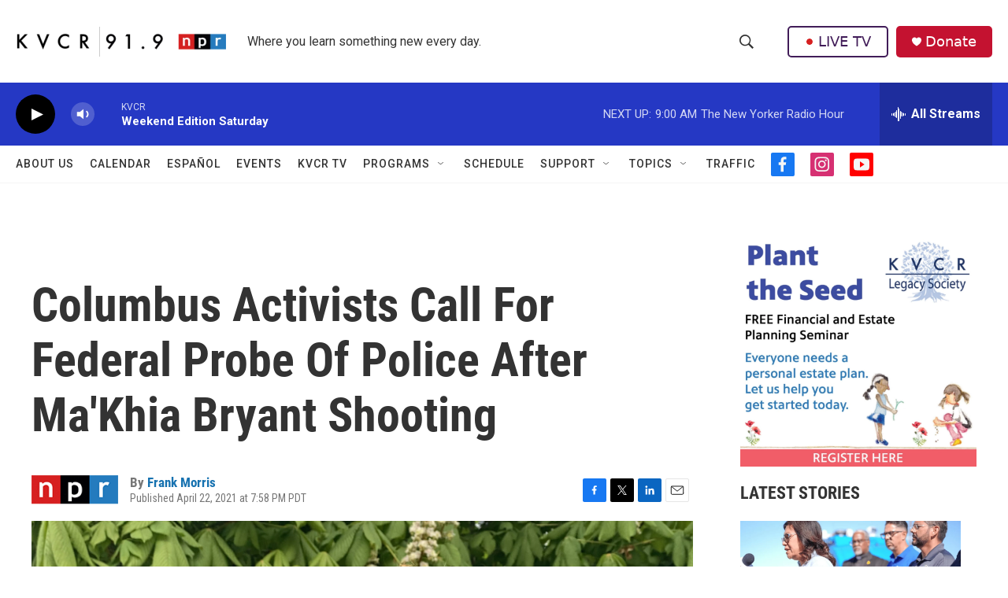

--- FILE ---
content_type: text/html; charset=utf-8
request_url: https://www.google.com/recaptcha/api2/aframe
body_size: 265
content:
<!DOCTYPE HTML><html><head><meta http-equiv="content-type" content="text/html; charset=UTF-8"></head><body><script nonce="XEro_-iH-QJyUb6t7vHaug">/** Anti-fraud and anti-abuse applications only. See google.com/recaptcha */ try{var clients={'sodar':'https://pagead2.googlesyndication.com/pagead/sodar?'};window.addEventListener("message",function(a){try{if(a.source===window.parent){var b=JSON.parse(a.data);var c=clients[b['id']];if(c){var d=document.createElement('img');d.src=c+b['params']+'&rc='+(localStorage.getItem("rc::a")?sessionStorage.getItem("rc::b"):"");window.document.body.appendChild(d);sessionStorage.setItem("rc::e",parseInt(sessionStorage.getItem("rc::e")||0)+1);localStorage.setItem("rc::h",'1768661554551');}}}catch(b){}});window.parent.postMessage("_grecaptcha_ready", "*");}catch(b){}</script></body></html>